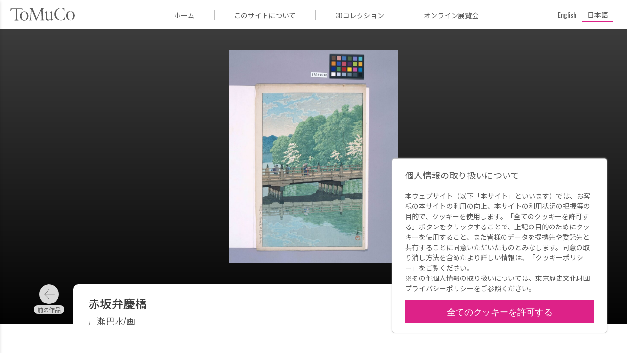

--- FILE ---
content_type: text/html; charset=UTF-8
request_url: https://museumcollection.tokyo/works/6296992/
body_size: 9704
content:
<!DOCTYPE html>
<html lang="ja" class="no-js" lang="ja">

<head>
  <meta charset="UTF-8">
  <meta name="viewport" content="width=device-width">
  <title>赤坂弁慶橋 | ToMuCo - Tokyo Museum Collection</title>
  <meta name="description" content="東京都立博物館・美術館収蔵品検索">

  <meta property="og:title" content="赤坂弁慶橋 | ToMuCo - Tokyo Museum Collection"/>
  <meta property="og:type" content="article"/>
  <meta property="og:url" content="https://museumcollection.tokyo/works/6296992/"/>
  <meta property="og:image" content="https://museumcollection.tokyo/wp-content/uploads/2025/07/670190-L.jpg"/>
  <meta property="og:description" content=""/>
  <meta property="fb:app_id" content=""/>
  <meta name="twitter:card" content="summary_large_image"/>

  <link rel="apple-touch-icon" sizes="180x180" href="/apple-touch-icon.png">
  <link rel="icon" type="image/png" sizes="32x32" href="/favicon-32x32.png">
  <link rel="icon" type="image/png" sizes="16x16" href="/favicon-16x16.png">
  <link rel="manifest" href="/site.webmanifest">
  <link rel="mask-icon" href="/safari-pinned-tab.svg" color="#dd2cc8">
  <meta name="msapplication-TileColor" content="#dd2cc8">
  <meta name="theme-color" content="#ff0000">
	<meta name='robots' content='max-image-preview:large' />
	<style>img:is([sizes="auto" i], [sizes^="auto," i]) { contain-intrinsic-size: 3000px 1500px }</style>
	<script type="text/javascript">
/* <![CDATA[ */
window._wpemojiSettings = {"baseUrl":"https:\/\/s.w.org\/images\/core\/emoji\/15.0.3\/72x72\/","ext":".png","svgUrl":"https:\/\/s.w.org\/images\/core\/emoji\/15.0.3\/svg\/","svgExt":".svg","source":{"concatemoji":"https:\/\/museumcollection.tokyo\/wp-includes\/js\/wp-emoji-release.min.js?ver=6.7.4"}};
/*! This file is auto-generated */
!function(i,n){var o,s,e;function c(e){try{var t={supportTests:e,timestamp:(new Date).valueOf()};sessionStorage.setItem(o,JSON.stringify(t))}catch(e){}}function p(e,t,n){e.clearRect(0,0,e.canvas.width,e.canvas.height),e.fillText(t,0,0);var t=new Uint32Array(e.getImageData(0,0,e.canvas.width,e.canvas.height).data),r=(e.clearRect(0,0,e.canvas.width,e.canvas.height),e.fillText(n,0,0),new Uint32Array(e.getImageData(0,0,e.canvas.width,e.canvas.height).data));return t.every(function(e,t){return e===r[t]})}function u(e,t,n){switch(t){case"flag":return n(e,"\ud83c\udff3\ufe0f\u200d\u26a7\ufe0f","\ud83c\udff3\ufe0f\u200b\u26a7\ufe0f")?!1:!n(e,"\ud83c\uddfa\ud83c\uddf3","\ud83c\uddfa\u200b\ud83c\uddf3")&&!n(e,"\ud83c\udff4\udb40\udc67\udb40\udc62\udb40\udc65\udb40\udc6e\udb40\udc67\udb40\udc7f","\ud83c\udff4\u200b\udb40\udc67\u200b\udb40\udc62\u200b\udb40\udc65\u200b\udb40\udc6e\u200b\udb40\udc67\u200b\udb40\udc7f");case"emoji":return!n(e,"\ud83d\udc26\u200d\u2b1b","\ud83d\udc26\u200b\u2b1b")}return!1}function f(e,t,n){var r="undefined"!=typeof WorkerGlobalScope&&self instanceof WorkerGlobalScope?new OffscreenCanvas(300,150):i.createElement("canvas"),a=r.getContext("2d",{willReadFrequently:!0}),o=(a.textBaseline="top",a.font="600 32px Arial",{});return e.forEach(function(e){o[e]=t(a,e,n)}),o}function t(e){var t=i.createElement("script");t.src=e,t.defer=!0,i.head.appendChild(t)}"undefined"!=typeof Promise&&(o="wpEmojiSettingsSupports",s=["flag","emoji"],n.supports={everything:!0,everythingExceptFlag:!0},e=new Promise(function(e){i.addEventListener("DOMContentLoaded",e,{once:!0})}),new Promise(function(t){var n=function(){try{var e=JSON.parse(sessionStorage.getItem(o));if("object"==typeof e&&"number"==typeof e.timestamp&&(new Date).valueOf()<e.timestamp+604800&&"object"==typeof e.supportTests)return e.supportTests}catch(e){}return null}();if(!n){if("undefined"!=typeof Worker&&"undefined"!=typeof OffscreenCanvas&&"undefined"!=typeof URL&&URL.createObjectURL&&"undefined"!=typeof Blob)try{var e="postMessage("+f.toString()+"("+[JSON.stringify(s),u.toString(),p.toString()].join(",")+"));",r=new Blob([e],{type:"text/javascript"}),a=new Worker(URL.createObjectURL(r),{name:"wpTestEmojiSupports"});return void(a.onmessage=function(e){c(n=e.data),a.terminate(),t(n)})}catch(e){}c(n=f(s,u,p))}t(n)}).then(function(e){for(var t in e)n.supports[t]=e[t],n.supports.everything=n.supports.everything&&n.supports[t],"flag"!==t&&(n.supports.everythingExceptFlag=n.supports.everythingExceptFlag&&n.supports[t]);n.supports.everythingExceptFlag=n.supports.everythingExceptFlag&&!n.supports.flag,n.DOMReady=!1,n.readyCallback=function(){n.DOMReady=!0}}).then(function(){return e}).then(function(){var e;n.supports.everything||(n.readyCallback(),(e=n.source||{}).concatemoji?t(e.concatemoji):e.wpemoji&&e.twemoji&&(t(e.twemoji),t(e.wpemoji)))}))}((window,document),window._wpemojiSettings);
/* ]]> */
</script>
<style id='wp-emoji-styles-inline-css' type='text/css'>

	img.wp-smiley, img.emoji {
		display: inline !important;
		border: none !important;
		box-shadow: none !important;
		height: 1em !important;
		width: 1em !important;
		margin: 0 0.07em !important;
		vertical-align: -0.1em !important;
		background: none !important;
		padding: 0 !important;
	}
</style>
<link rel='stylesheet' id='wp-block-library-css' href='https://museumcollection.tokyo/wp-includes/css/dist/block-library/style.min.css?ver=6.7.4' type='text/css' media='all' />
<style id='classic-theme-styles-inline-css' type='text/css'>
/*! This file is auto-generated */
.wp-block-button__link{color:#fff;background-color:#32373c;border-radius:9999px;box-shadow:none;text-decoration:none;padding:calc(.667em + 2px) calc(1.333em + 2px);font-size:1.125em}.wp-block-file__button{background:#32373c;color:#fff;text-decoration:none}
</style>
<style id='global-styles-inline-css' type='text/css'>
:root{--wp--preset--aspect-ratio--square: 1;--wp--preset--aspect-ratio--4-3: 4/3;--wp--preset--aspect-ratio--3-4: 3/4;--wp--preset--aspect-ratio--3-2: 3/2;--wp--preset--aspect-ratio--2-3: 2/3;--wp--preset--aspect-ratio--16-9: 16/9;--wp--preset--aspect-ratio--9-16: 9/16;--wp--preset--color--black: #000000;--wp--preset--color--cyan-bluish-gray: #abb8c3;--wp--preset--color--white: #ffffff;--wp--preset--color--pale-pink: #f78da7;--wp--preset--color--vivid-red: #cf2e2e;--wp--preset--color--luminous-vivid-orange: #ff6900;--wp--preset--color--luminous-vivid-amber: #fcb900;--wp--preset--color--light-green-cyan: #7bdcb5;--wp--preset--color--vivid-green-cyan: #00d084;--wp--preset--color--pale-cyan-blue: #8ed1fc;--wp--preset--color--vivid-cyan-blue: #0693e3;--wp--preset--color--vivid-purple: #9b51e0;--wp--preset--gradient--vivid-cyan-blue-to-vivid-purple: linear-gradient(135deg,rgba(6,147,227,1) 0%,rgb(155,81,224) 100%);--wp--preset--gradient--light-green-cyan-to-vivid-green-cyan: linear-gradient(135deg,rgb(122,220,180) 0%,rgb(0,208,130) 100%);--wp--preset--gradient--luminous-vivid-amber-to-luminous-vivid-orange: linear-gradient(135deg,rgba(252,185,0,1) 0%,rgba(255,105,0,1) 100%);--wp--preset--gradient--luminous-vivid-orange-to-vivid-red: linear-gradient(135deg,rgba(255,105,0,1) 0%,rgb(207,46,46) 100%);--wp--preset--gradient--very-light-gray-to-cyan-bluish-gray: linear-gradient(135deg,rgb(238,238,238) 0%,rgb(169,184,195) 100%);--wp--preset--gradient--cool-to-warm-spectrum: linear-gradient(135deg,rgb(74,234,220) 0%,rgb(151,120,209) 20%,rgb(207,42,186) 40%,rgb(238,44,130) 60%,rgb(251,105,98) 80%,rgb(254,248,76) 100%);--wp--preset--gradient--blush-light-purple: linear-gradient(135deg,rgb(255,206,236) 0%,rgb(152,150,240) 100%);--wp--preset--gradient--blush-bordeaux: linear-gradient(135deg,rgb(254,205,165) 0%,rgb(254,45,45) 50%,rgb(107,0,62) 100%);--wp--preset--gradient--luminous-dusk: linear-gradient(135deg,rgb(255,203,112) 0%,rgb(199,81,192) 50%,rgb(65,88,208) 100%);--wp--preset--gradient--pale-ocean: linear-gradient(135deg,rgb(255,245,203) 0%,rgb(182,227,212) 50%,rgb(51,167,181) 100%);--wp--preset--gradient--electric-grass: linear-gradient(135deg,rgb(202,248,128) 0%,rgb(113,206,126) 100%);--wp--preset--gradient--midnight: linear-gradient(135deg,rgb(2,3,129) 0%,rgb(40,116,252) 100%);--wp--preset--font-size--small: 13px;--wp--preset--font-size--medium: 20px;--wp--preset--font-size--large: 36px;--wp--preset--font-size--x-large: 42px;--wp--preset--spacing--20: 0.44rem;--wp--preset--spacing--30: 0.67rem;--wp--preset--spacing--40: 1rem;--wp--preset--spacing--50: 1.5rem;--wp--preset--spacing--60: 2.25rem;--wp--preset--spacing--70: 3.38rem;--wp--preset--spacing--80: 5.06rem;--wp--preset--shadow--natural: 6px 6px 9px rgba(0, 0, 0, 0.2);--wp--preset--shadow--deep: 12px 12px 50px rgba(0, 0, 0, 0.4);--wp--preset--shadow--sharp: 6px 6px 0px rgba(0, 0, 0, 0.2);--wp--preset--shadow--outlined: 6px 6px 0px -3px rgba(255, 255, 255, 1), 6px 6px rgba(0, 0, 0, 1);--wp--preset--shadow--crisp: 6px 6px 0px rgba(0, 0, 0, 1);}:where(.is-layout-flex){gap: 0.5em;}:where(.is-layout-grid){gap: 0.5em;}body .is-layout-flex{display: flex;}.is-layout-flex{flex-wrap: wrap;align-items: center;}.is-layout-flex > :is(*, div){margin: 0;}body .is-layout-grid{display: grid;}.is-layout-grid > :is(*, div){margin: 0;}:where(.wp-block-columns.is-layout-flex){gap: 2em;}:where(.wp-block-columns.is-layout-grid){gap: 2em;}:where(.wp-block-post-template.is-layout-flex){gap: 1.25em;}:where(.wp-block-post-template.is-layout-grid){gap: 1.25em;}.has-black-color{color: var(--wp--preset--color--black) !important;}.has-cyan-bluish-gray-color{color: var(--wp--preset--color--cyan-bluish-gray) !important;}.has-white-color{color: var(--wp--preset--color--white) !important;}.has-pale-pink-color{color: var(--wp--preset--color--pale-pink) !important;}.has-vivid-red-color{color: var(--wp--preset--color--vivid-red) !important;}.has-luminous-vivid-orange-color{color: var(--wp--preset--color--luminous-vivid-orange) !important;}.has-luminous-vivid-amber-color{color: var(--wp--preset--color--luminous-vivid-amber) !important;}.has-light-green-cyan-color{color: var(--wp--preset--color--light-green-cyan) !important;}.has-vivid-green-cyan-color{color: var(--wp--preset--color--vivid-green-cyan) !important;}.has-pale-cyan-blue-color{color: var(--wp--preset--color--pale-cyan-blue) !important;}.has-vivid-cyan-blue-color{color: var(--wp--preset--color--vivid-cyan-blue) !important;}.has-vivid-purple-color{color: var(--wp--preset--color--vivid-purple) !important;}.has-black-background-color{background-color: var(--wp--preset--color--black) !important;}.has-cyan-bluish-gray-background-color{background-color: var(--wp--preset--color--cyan-bluish-gray) !important;}.has-white-background-color{background-color: var(--wp--preset--color--white) !important;}.has-pale-pink-background-color{background-color: var(--wp--preset--color--pale-pink) !important;}.has-vivid-red-background-color{background-color: var(--wp--preset--color--vivid-red) !important;}.has-luminous-vivid-orange-background-color{background-color: var(--wp--preset--color--luminous-vivid-orange) !important;}.has-luminous-vivid-amber-background-color{background-color: var(--wp--preset--color--luminous-vivid-amber) !important;}.has-light-green-cyan-background-color{background-color: var(--wp--preset--color--light-green-cyan) !important;}.has-vivid-green-cyan-background-color{background-color: var(--wp--preset--color--vivid-green-cyan) !important;}.has-pale-cyan-blue-background-color{background-color: var(--wp--preset--color--pale-cyan-blue) !important;}.has-vivid-cyan-blue-background-color{background-color: var(--wp--preset--color--vivid-cyan-blue) !important;}.has-vivid-purple-background-color{background-color: var(--wp--preset--color--vivid-purple) !important;}.has-black-border-color{border-color: var(--wp--preset--color--black) !important;}.has-cyan-bluish-gray-border-color{border-color: var(--wp--preset--color--cyan-bluish-gray) !important;}.has-white-border-color{border-color: var(--wp--preset--color--white) !important;}.has-pale-pink-border-color{border-color: var(--wp--preset--color--pale-pink) !important;}.has-vivid-red-border-color{border-color: var(--wp--preset--color--vivid-red) !important;}.has-luminous-vivid-orange-border-color{border-color: var(--wp--preset--color--luminous-vivid-orange) !important;}.has-luminous-vivid-amber-border-color{border-color: var(--wp--preset--color--luminous-vivid-amber) !important;}.has-light-green-cyan-border-color{border-color: var(--wp--preset--color--light-green-cyan) !important;}.has-vivid-green-cyan-border-color{border-color: var(--wp--preset--color--vivid-green-cyan) !important;}.has-pale-cyan-blue-border-color{border-color: var(--wp--preset--color--pale-cyan-blue) !important;}.has-vivid-cyan-blue-border-color{border-color: var(--wp--preset--color--vivid-cyan-blue) !important;}.has-vivid-purple-border-color{border-color: var(--wp--preset--color--vivid-purple) !important;}.has-vivid-cyan-blue-to-vivid-purple-gradient-background{background: var(--wp--preset--gradient--vivid-cyan-blue-to-vivid-purple) !important;}.has-light-green-cyan-to-vivid-green-cyan-gradient-background{background: var(--wp--preset--gradient--light-green-cyan-to-vivid-green-cyan) !important;}.has-luminous-vivid-amber-to-luminous-vivid-orange-gradient-background{background: var(--wp--preset--gradient--luminous-vivid-amber-to-luminous-vivid-orange) !important;}.has-luminous-vivid-orange-to-vivid-red-gradient-background{background: var(--wp--preset--gradient--luminous-vivid-orange-to-vivid-red) !important;}.has-very-light-gray-to-cyan-bluish-gray-gradient-background{background: var(--wp--preset--gradient--very-light-gray-to-cyan-bluish-gray) !important;}.has-cool-to-warm-spectrum-gradient-background{background: var(--wp--preset--gradient--cool-to-warm-spectrum) !important;}.has-blush-light-purple-gradient-background{background: var(--wp--preset--gradient--blush-light-purple) !important;}.has-blush-bordeaux-gradient-background{background: var(--wp--preset--gradient--blush-bordeaux) !important;}.has-luminous-dusk-gradient-background{background: var(--wp--preset--gradient--luminous-dusk) !important;}.has-pale-ocean-gradient-background{background: var(--wp--preset--gradient--pale-ocean) !important;}.has-electric-grass-gradient-background{background: var(--wp--preset--gradient--electric-grass) !important;}.has-midnight-gradient-background{background: var(--wp--preset--gradient--midnight) !important;}.has-small-font-size{font-size: var(--wp--preset--font-size--small) !important;}.has-medium-font-size{font-size: var(--wp--preset--font-size--medium) !important;}.has-large-font-size{font-size: var(--wp--preset--font-size--large) !important;}.has-x-large-font-size{font-size: var(--wp--preset--font-size--x-large) !important;}
:where(.wp-block-post-template.is-layout-flex){gap: 1.25em;}:where(.wp-block-post-template.is-layout-grid){gap: 1.25em;}
:where(.wp-block-columns.is-layout-flex){gap: 2em;}:where(.wp-block-columns.is-layout-grid){gap: 2em;}
:root :where(.wp-block-pullquote){font-size: 1.5em;line-height: 1.6;}
</style>
<link rel='stylesheet' id='wpml-legacy-horizontal-list-0-css' href='https://museumcollection.tokyo/wp-content/plugins/sitepress-multilingual-cms/templates/language-switchers/legacy-list-horizontal/style.min.css?ver=1' type='text/css' media='all' />
<link rel='stylesheet' id='single_work-css' href='https://museumcollection.tokyo/wp-content/themes/tokyo_museum_collection/css/single-work.css?ver=6.7.4' type='text/css' media='all' />
<script type="text/javascript" src="https://ajax.googleapis.com/ajax/libs/jquery/3.2.1/jquery.min.js?ver=6.7.4" id="jquery-js"></script>
<script type="text/javascript" src="https://museumcollection.tokyo/wp-content/themes/tokyo_museum_collection/js/script.js" id="script-js"></script>
<link rel="https://api.w.org/" href="https://museumcollection.tokyo/wp-json/" /><link rel="EditURI" type="application/rsd+xml" title="RSD" href="https://museumcollection.tokyo/xmlrpc.php?rsd" />
<meta name="generator" content="WordPress 6.7.4" />
<link rel="canonical" href="https://museumcollection.tokyo/works/6296992/" />
<link rel='shortlink' href='https://museumcollection.tokyo/?p=6296992' />
<link rel="alternate" title="oEmbed (JSON)" type="application/json+oembed" href="https://museumcollection.tokyo/wp-json/oembed/1.0/embed?url=https%3A%2F%2Fmuseumcollection.tokyo%2Fworks%2F6296992%2F" />
<link rel="alternate" title="oEmbed (XML)" type="text/xml+oembed" href="https://museumcollection.tokyo/wp-json/oembed/1.0/embed?url=https%3A%2F%2Fmuseumcollection.tokyo%2Fworks%2F6296992%2F&#038;format=xml" />
<meta name="generator" content="WPML ver:4.8.6 stt:1,28;" />
    <script>
        window.dataLayer = window.dataLayer || [];
        function gtag(){dataLayer.push(arguments);}

        if (window.localStorage.getItem('optIn') === '1') {
            gtag('consent', 'update', {
                ad_storage: 'granted',
                analytics_storage: 'granted',
            })
        } else {
            gtag('consent', 'default', {
                ad_storage: 'denied',
                analytics_storage: 'denied',
            })

            const cookies = document.cookie.split("; ");
            for (let c = 0; c < cookies.length; c++) {
                const d = window.location.hostname.split(".");
                while (d.length > 0) {
                    const cookieBase = encodeURIComponent(cookies[c].split(";")[0].split("=")[0]) + '=; expires=Thu, 01-Jan-1970 00:00:01 GMT; domain=' + d.join('.') + ' ;path=';
                    const p = location.pathname.split('/');
                    document.cookie = cookieBase + '/';
                    while (p.length > 0) {
                        document.cookie = cookieBase + p.join('/');
                        p.pop();
                    }
                    d.shift();
                }
            }
        }

        dataLayer.push({
            'event': 'default_consent'
        });
    </script>
  <!-- Google Tag Manager -->
  <script>(function (w, d, s, l, i) {
      w[l] = w[l] || []
      w[l].push({
        'gtm.start':
          new Date().getTime(), event: 'gtm.js',
      })
      var f = d.getElementsByTagName(s)[0],
        j = d.createElement(s), dl = l != 'dataLayer' ? '&l=' + l : ''
      j.async = true
      j.src =
        'https://www.googletagmanager.com/gtm.js?id=' + i + dl
      f.parentNode.insertBefore(j, f)
    })(window, document, 'script', 'dataLayer', 'GTM-TNRR89S')</script>
  <!-- End Google Tag Manager -->
    <script>
        function consentGranted() {
            window.localStorage.setItem('optIn', '1')
            document.getElementById('cookieContainer').style.display = 'none'
            gtag('consent', 'update', {
                ad_storage: 'granted',
                analytics_storage: 'granted',
            })
        }
    </script>
</head>
<body id="top" class="works-template-default single single-works postid-6296992">
<!-- Google Tag Manager (noscript) -->
<noscript>
  <iframe src="https://www.googletagmanager.com/ns.html?id=GTM-TNRR89S"
          height="0" width="0" style="display:none;visibility:hidden" title="googleタグマネージャー"></iframe>
</noscript>
<!-- End Google Tag Manager (noscript) -->

<header class="header">
  <div class="header__title_area">
    <button id="closeNavigation" class="navigation_close"></button>
    <div class="navigation_logo">
        <img
            src="https://museumcollection.tokyo/wp-content/themes/tokyo_museum_collection/images/logo_ja.svg"
            alt="Tokyo Museum Collection (ToMuCo)ー東京都立博物館・美術館収蔵品検索"
        />
    </div>
    <nav class="header__navigation">
      <ul>
          <li>
    <a href="https://museumcollection.tokyo" title="ToMuCo - Tokyo Museum CollectionのTOPページに移動します"
       class="ja"
        >
        ホーム    </a>
  </li>
  <li>
    <a href="https://museumcollection.tokyo/about"
       title="このサイトについてページに移動します"
       class="ja"
        >
        このサイトについて    </a>
  </li>
  <li>
    <a href="https://museumcollection.tokyo/museums/3d-collections/"
       title="3Dコレクションページに移動します"
       class="ja"
        >
        3Dコレクション    </a>
  </li>
  <li>
    <a href="https://museumcollection.tokyo/online-exhibition"
       title="オンライン展覧会ページに移動します"
       class="ja"
        >
        オンライン展覧会    </a>
  </li>
          </ul>
    </nav>
  </div>
  <div class="header__inner">
    <button id="headerMenuButton" class="header__menu_button"></button>
		<a href="https://museumcollection.tokyo" class="header__logo" title="ToMuCo - Tokyo Museum CollectionのTOPページに移動します">            <img
            src="https://museumcollection.tokyo/wp-content/themes/tokyo_museum_collection/images/logo_min.svg"
            alt="Tokyo Museum Collection (ToMuCo)ー東京都立博物館・美術館収蔵品検索"
                />
        </a>    <div class="menu_area">
      <ul>
          <li>
    <a href="https://museumcollection.tokyo" title="ToMuCo - Tokyo Museum CollectionのTOPページに移動します"
       class="ja"
        >
        ホーム    </a>
  </li>
  <li>
    <a href="https://museumcollection.tokyo/about"
       title="このサイトについてページに移動します"
       class="ja"
        >
        このサイトについて    </a>
  </li>
  <li>
    <a href="https://museumcollection.tokyo/museums/3d-collections/"
       title="3Dコレクションページに移動します"
       class="ja"
        >
        3Dコレクション    </a>
  </li>
  <li>
    <a href="https://museumcollection.tokyo/online-exhibition"
       title="オンライン展覧会ページに移動します"
       class="ja"
        >
        オンライン展覧会    </a>
  </li>
          </ul>
    </div>
    <div class="language_area">
			      <div class="wpml-ls-statics-shortcode_actions wpml-ls wpml-ls-legacy-list-horizontal">
        <ul>
          <li
            class="wpml-ls-slot-shortcode_actions wpml-ls-item wpml-ls-item-en wpml-ls-first-item wpml-ls-item-legacy-list-horizontal  ">
            <a href="https://museumcollection.tokyo/en/works/6296992/" class="wpml-ls-link"><span class="wpml-ls-native" lang="en">English</span></a>
          </li>
          <li
            class="wpml-ls-slot-shortcode_actions wpml-ls-item wpml-ls-item-ja wpml-ls-last-item wpml-ls-item-legacy-list-horizontal wpml-ls-current-language ">
            <a href="https://museumcollection.tokyo/works/6296992/" class="wpml-ls-link">
              <span class="wpml-ls-native">日本語</span>
            </a>
          </li>
        </ul>
      </div>
    </div>
  </div>
</header>


  <div class="single-works__header" id="goBackHeader">
    <div class="single-works__header__inner">
      <a href="#" class="return_button"
         title="検索結果一覧ページに移動します" id="goBack">
        <svg viewBox="0 0 24 24" class="icon">
          <path fill="currentColor" d="M15.41,16.58L10.83,12L15.41,7.41L14,6L8,12L14,18L15.41,16.58Z"/>
        </svg>
        検索結果      </a>
    </div>
  </div>
  <main class="main">
          <figure class="thumbnail">
        <div class="thumbnail__inner">
          <img width="791" height="1000" src="https://museumcollection.tokyo/wp-content/uploads/2025/07/670190-L.jpg" class="thumbnail__image wp-post-image" alt="赤坂弁慶橋" decoding="async" fetchpriority="high" srcset="https://museumcollection.tokyo/wp-content/uploads/2025/07/670190-L.jpg 791w, https://museumcollection.tokyo/wp-content/uploads/2025/07/670190-L-237x300.jpg 237w, https://museumcollection.tokyo/wp-content/uploads/2025/07/670190-L-768x971.jpg 768w, https://museumcollection.tokyo/wp-content/uploads/2025/07/670190-L-427x540.jpg 427w" sizes="(max-width: 791px) 100vw, 791px" />        </div>
      </figure>
    
    <div class="single-works__over_area">
              <div class="prev_link ja"><a href="https://museumcollection.tokyo/works/6296991/" rel="prev"></a></div>      
      <div class="single-works__title">
                                            <h1 class="title">
            <span>赤坂弁慶橋</span>
                      </h1>
                      <p class="artist">
                              <span>川瀬巴水/画</span>
                                        </p>
          
              </div>

              <div class="next_link ja"><a href="https://museumcollection.tokyo/works/6296993/" rel="next"></a></div>          </div>

              
    <div class="single-works__data">
      <div class="single-works__data__inner">
        <div class="flex">
          <div class="text_data">
            <dl class="data_list">

              <!-- 各館のカスタムフィールドはlib/templates.php -->
                              
                                            
                                            
                                            
                                            
                                                                    <div class="data_list__item">
                      <dt>所蔵館</dt>
                      <dd>江戸東京博物館</dd>
                    </div>
                                      <div class="data_list__item">
                      <dt>資料名</dt>
                      <dd>赤坂弁慶橋</dd>
                    </div>
                                      <div class="data_list__item">
                      <dt>資料番号</dt>
                      <dd>94347393</dd>
                    </div>
                                      <div class="data_list__item">
                      <dt>小分類</dt>
                      <dd>版画</dd>
                    </div>
                                      <div class="data_list__item">
                      <dt>種別</dt>
                      <dd>近代木版</dd>
                    </div>
                                      <div class="data_list__item">
                      <dt>作者（文書は差出人）</dt>
                      <dd>川瀬巴水/画</dd>
                    </div>
                                      <div class="data_list__item">
                      <dt>年代</dt>
                      <dd>昭和前期　昭和6年　1931　20世紀　</dd>
                    </div>
                                      <div class="data_list__item">
                      <dt>員数</dt>
                      <dd>1枚</dd>
                    </div>
                                      <div class="data_list__item">
                      <dt>法量</dt>
                      <dd>39cm x 26cm</dd>
                    </div>
                                                        <div class="data_list__item">
                      <dt>江戸博デジタルアーカイブズ</dt>
                      <dd><a href="https://www.edohakuarchives.jp/detail-19534.html" target="_blank">https://www.edohakuarchives.jp/detail-19534.html</a></dd>
                    </div>
                                                            </dl>
          </div>
          <div class="buttons">
            <button data-permalink="https://museumcollection.tokyo/works/6296992/" class="button permalink ja"
                    id="copyButton">
              パーマリンク            </button>
            <a href="https://museumcollection.tokyo/works/6296992/?output=json" target="_blank"
               class="button metadata ja"
               title="メタデータ出力">
              メタデータ出力            </a>
          </div>
        </div>
              </div>
    </div>
          <div class="single-works__data">
        <div class="single-works__data__inner">
          <h2 class="artist__title">作者について</h2>
          <section class="artist_section">
            <h3 class="artist_section__title_name">川瀬巴水              / KAWASE Hasui</h3>
            <p class="artist_reference">
              from Art Platform Japan:
              <a href="https://artplatform.go.jp/resources/collections/artists/A2447"
                 rel="noreferrer noopener" target="_blank"
                 title="Art Platform Japan 川瀬巴水のページに移動します">
                https://artplatform.go.jp/resources/collections/artists/A2447              </a>
            </p>
            <div class="artist_data">
              <dl class="data_list">
                                  <div class="data_list__item">
                    <dt>生年月日</dt>
                    <dd>1883</dd>
                  </div>
                                                  <div class="data_list__item">
                    <dt>生地</dt>
                    <dd>
                      東京府芝区（現・港区）                    </dd>
                  </div>
                                                  <div class="data_list__item">
                    <dt>没年月日</dt>
                    <dd>1957-11-07</dd>
                  </div>
                                                                  <div class="data_list__item">
                    <dt>活動領域</dt>
                    <dd>
                      版画                    </dd>
                  </div>
                                                  <div class="data_list__item">
                    <dt>性別</dt>
                    <dd>
                      男性                    </dd>
                  </div>
                                                  <div class="data_list__item">
                    <dt>更新日</dt>
                    <dd>2024-11-27</dd>
                  </div>
                              </dl>
            </div>
          </section>
                      <section class="artist_section">
                          </section>
                              <section class="artist_section">
            <h3 class="artist_section__title">Identifiers</h3>
            <div class="artist_data">
              <dl class="data_list">
                <div class="data_list__item">
                  <dt>APJ ID</dt>
                  <dd>A2447</dd>
                </div>
                                  <div class="data_list__item">
                    <dt>VIAF ID</dt>
                    <dd>308271760</dd>
                  </div>
                                                  <div class="data_list__item">
                    <dt>NDL ID</dt>
                    <dd>00107376</dd>
                  </div>
                                                  <div class="data_list__item">
                    <dt>ULAN ID</dt>
                    <dd>500333884</dd>
                  </div>
                                                  <div class="data_list__item">
                    <dt>AOW ID</dt>
                    <dd>_00002776</dd>
                  </div>
                                                  <div class="data_list__item">
                    <dt>Benezit ID</dt>
                    <dd>B00084476</dd>
                  </div>
                                                  <div class="data_list__item">
                    <dt>Wikidata ID</dt>
                    <dd>Q344166</dd>
                  </div>
                              </dl>
            </div>
          </section>
        </div>
      </div>
        <section class="collections_list">
		                <h2 class="collections_list__heading--circle">
                    <p class=" ja">
                        江戸東京博物館のその他の収蔵品                        <span class="found_posts">(159766)</span>
                    </p>
                </h2>
                                <div class="common_width">
                <div class="collections_list__works">
                      <a href="https://museumcollection.tokyo/works/6817829/"
     title="出納日記の詳細ページに移動します"
     class="collections_list__item small">
    <figure class="image">
		          <img src="https://museumcollection.tokyo/wp-content/themes/tokyo_museum_collection/images/no_image.png"
               alt="Tokyo Museum Collection(ToMuCo)"/>
		    </figure>

    <div class="work_data">
      <p class="title">
		  出納日記      </p>

		              <p class="artist">高木はる</p>
			
		    </div>

	          <p class="facility_name">
			江戸東京博物館        </p>
	    </a>
	  <a href="https://museumcollection.tokyo/works/6854253/"
     title="東京国立博物館入場券の詳細ページに移動します"
     class="collections_list__item small">
    <figure class="image">
		          <img src="https://museumcollection.tokyo/wp-content/themes/tokyo_museum_collection/images/no_image.png"
               alt="Tokyo Museum Collection(ToMuCo)"/>
		    </figure>

    <div class="work_data">
      <p class="title">
		  東京国立博物館入場券      </p>

		
		    </div>

	          <p class="facility_name">
			江戸東京博物館        </p>
	    </a>
	  <a href="https://museumcollection.tokyo/works/6806827/"
     title="「東京千景」ペン画スケッチ 西武デパート 豊島区の詳細ページに移動します"
     class="collections_list__item small">
    <figure class="image">
		          <img src="https://museumcollection.tokyo/wp-content/themes/tokyo_museum_collection/images/no_image.png"
               alt="Tokyo Museum Collection(ToMuCo)"/>
		    </figure>

    <div class="work_data">
      <p class="title">
		  「東京千景」ペン画スケッチ 西武デパート 豊島区      </p>

		              <p class="artist">木村遼次/画</p>
			
		    </div>

	          <p class="facility_name">
			江戸東京博物館        </p>
	    </a>
	  <a href="https://museumcollection.tokyo/works/6818164/"
     title="出納日記の詳細ページに移動します"
     class="collections_list__item small">
    <figure class="image">
		          <img src="https://museumcollection.tokyo/wp-content/themes/tokyo_museum_collection/images/no_image.png"
               alt="Tokyo Museum Collection(ToMuCo)"/>
		    </figure>

    <div class="work_data">
      <p class="title">
		  出納日記      </p>

		
		    </div>

	          <p class="facility_name">
			江戸東京博物館        </p>
	    </a>
	  <a href="https://museumcollection.tokyo/works/6854869/"
     title="六十六部奉納受領書 冨士山東口浅間の詳細ページに移動します"
     class="collections_list__item small">
    <figure class="image">
		          <img src="https://museumcollection.tokyo/wp-content/themes/tokyo_museum_collection/images/no_image.png"
               alt="Tokyo Museum Collection(ToMuCo)"/>
		    </figure>

    <div class="work_data">
      <p class="title">
		  六十六部奉納受領書 冨士山東口浅間      </p>

		
		    </div>

	          <p class="facility_name">
			江戸東京博物館        </p>
	    </a>
	  <a href="https://museumcollection.tokyo/works/6518780/"
     title="南京ガンナの詳細ページに移動します"
     class="collections_list__item small">
    <figure class="image">
		          <img src="https://museumcollection.tokyo/wp-content/themes/tokyo_museum_collection/images/no_image.png"
               alt="Tokyo Museum Collection(ToMuCo)"/>
		    </figure>

    <div class="work_data">
      <p class="title">
		  南京ガンナ      </p>

		
		    </div>

	          <p class="facility_name">
			江戸東京博物館        </p>
	    </a>
	  <a href="https://museumcollection.tokyo/works/6605244/"
     title="スケッチ 双面シリーズ[かっぱ8組 案1]の詳細ページに移動します"
     class="collections_list__item small">
    <figure class="image">
		          <img src="https://museumcollection.tokyo/wp-content/themes/tokyo_museum_collection/images/no_image.png"
               alt="Tokyo Museum Collection(ToMuCo)"/>
		    </figure>

    <div class="work_data">
      <p class="title">
		  スケッチ 双面シリーズ[かっぱ8組 案1]      </p>

		              <p class="artist">清水崑</p>
			
		    </div>

	          <p class="facility_name">
			江戸東京博物館        </p>
	    </a>
	  <a href="https://museumcollection.tokyo/works/6868916/"
     title="證(失権株式整理手数料領収書)の詳細ページに移動します"
     class="collections_list__item small">
    <figure class="image">
		          <img src="https://museumcollection.tokyo/wp-content/themes/tokyo_museum_collection/images/no_image.png"
               alt="Tokyo Museum Collection(ToMuCo)"/>
		    </figure>

    <div class="work_data">
      <p class="title">
		  證(失権株式整理手数料領収書)      </p>

		              <p class="artist">辯護士 木原金助/作成</p>
			
		    </div>

	          <p class="facility_name">
			江戸東京博物館        </p>
	    </a>
	  <a href="https://museumcollection.tokyo/works/6853172/"
     title="リップスティックの詳細ページに移動します"
     class="collections_list__item small">
    <figure class="image">
		          <img src="https://museumcollection.tokyo/wp-content/themes/tokyo_museum_collection/images/no_image.png"
               alt="Tokyo Museum Collection(ToMuCo)"/>
		    </figure>

    <div class="work_data">
      <p class="title">
		  リップスティック      </p>

		
		    </div>

	          <p class="facility_name">
			江戸東京博物館        </p>
	    </a>
	  <a href="https://museumcollection.tokyo/works/6836021/"
     title="内日記（京都壬生の殿様に仕える人物の参詣・見舞・出仕・出迎など内向きの日記）の詳細ページに移動します"
     class="collections_list__item horizontal">
    <figure class="image">
		          <img src="https://museumcollection.tokyo/wp-content/uploads/2025/07/698618-L.jpg" alt="作品画像：内日記（京都壬生の殿様に仕える人物の参詣・見舞・出仕・出迎など内向きの日記）"
               class="horizontal">
		    </figure>

    <div class="work_data">
      <p class="title">
		  内日記（京都壬生の殿様に仕える人物の参詣・見舞・出仕・出迎など内向きの日記）      </p>

		
		    </div>

	          <p class="facility_name">
			江戸東京博物館        </p>
	    </a>
	  <a href="https://museumcollection.tokyo/works/6653661/"
     title="[初詣]の詳細ページに移動します"
     class="collections_list__item small">
    <figure class="image">
		          <img src="https://museumcollection.tokyo/wp-content/themes/tokyo_museum_collection/images/no_image.png"
               alt="Tokyo Museum Collection(ToMuCo)"/>
		    </figure>

    <div class="work_data">
      <p class="title">
		  [初詣]      </p>

		              <p class="artist">永江維章/編輯</p>
			
		    </div>

	          <p class="facility_name">
			江戸東京博物館        </p>
	    </a>
	  <a href="https://museumcollection.tokyo/works/6851765/"
     title="新宿第一劇場　昭和10年12月公演筋書　新国劇の詳細ページに移動します"
     class="collections_list__item small">
    <figure class="image">
		          <img src="https://museumcollection.tokyo/wp-content/themes/tokyo_museum_collection/images/no_image.png"
               alt="Tokyo Museum Collection(ToMuCo)"/>
		    </figure>

    <div class="work_data">
      <p class="title">
		  新宿第一劇場　昭和10年12月公演筋書　新国劇      </p>

		              <p class="artist">藤田篤/編</p>
			
		    </div>

	          <p class="facility_name">
			江戸東京博物館        </p>
	    </a>
	  <a href="https://museumcollection.tokyo/works/6276463/"
     title="襖用引手（七宝）の詳細ページに移動します"
     class="collections_list__item horizontal">
    <figure class="image">
		          <img src="https://museumcollection.tokyo/wp-content/uploads/2025/07/644061-L.jpg" alt="作品画像：襖用引手（七宝）"
               class="horizontal">
		    </figure>

    <div class="work_data">
      <p class="title">
		  襖用引手（七宝）      </p>

		
		    </div>

	          <p class="facility_name">
			江戸東京博物館        </p>
	    </a>
	  <a href="https://museumcollection.tokyo/works/6532055/"
     title="郷土教育資料写真集成「輝く神奈川県」155 津久井渓谷の詳細ページに移動します"
     class="collections_list__item small">
    <figure class="image">
		          <img src="https://museumcollection.tokyo/wp-content/themes/tokyo_museum_collection/images/no_image.png"
               alt="Tokyo Museum Collection(ToMuCo)"/>
		    </figure>

    <div class="work_data">
      <p class="title">
		  郷土教育資料写真集成「輝く神奈川県」155 津久井渓谷      </p>

		              <p class="artist">永江維章/編輯撮影</p>
			
		    </div>

	          <p class="facility_name">
			江戸東京博物館        </p>
	    </a>
	  <a href="https://museumcollection.tokyo/works/6529748/"
     title="帯の詳細ページに移動します"
     class="collections_list__item small">
    <figure class="image">
		          <img src="https://museumcollection.tokyo/wp-content/themes/tokyo_museum_collection/images/no_image.png"
               alt="Tokyo Museum Collection(ToMuCo)"/>
		    </figure>

    <div class="work_data">
      <p class="title">
		  帯      </p>

		
		    </div>

	          <p class="facility_name">
			江戸東京博物館        </p>
	    </a>
	  <a href="https://museumcollection.tokyo/works/6242655/"
     title="〔写真に彩色をする女性たち〕の詳細ページに移動します"
     class="collections_list__item small">
    <figure class="image">
		          <img src="https://museumcollection.tokyo/wp-content/uploads/2025/07/654295-L.jpg" alt="作品画像：〔写真に彩色をする女性たち〕"
               class="small">
		    </figure>

    <div class="work_data">
      <p class="title">
		  〔写真に彩色をする女性たち〕      </p>

		
		    </div>

	          <p class="facility_name">
			江戸東京博物館        </p>
	    </a>
	                </div>
                                    <a href="/?s=&museums%5B0%5D=edo-tokyo-museum"
                class="more_button">MORE</a>
                                            </div>
        </section>
      </main>
  <script>
      jQuery(function ($) {
          const baseUrl = 'https://' + document.domain
          if (document.referrer && document.referrer.indexOf(baseUrl) === 0 && document.referrer.indexOf(baseUrl + '/work') === -1) {
              window.sessionStorage.setItem('referrer', document.referrer)
          } else if (!window.sessionStorage.getItem('referrer')) {
              $('#goBackHeader').hide()
          }
      })
  </script>
<footer class="footer">
  <div class="footer__site_title">
      <img
          src="https://museumcollection.tokyo/wp-content/themes/tokyo_museum_collection/images/logo_white_ja.svg"
          alt="Tokyo Museum Collection (ToMuCo)ー東京都立博物館・美術館収蔵品検索"
      />
  </div>
  <nav class="footer__navigation">
	    <a href="https://museumcollection.tokyo" title="ToMuCo - Tokyo Museum CollectionのTOPページに移動します"
     class="ja">
      ホーム  </a>
  <a href="https://museumcollection.tokyo/about" title="このサイトについてページに移動します" class="ja">
      このサイトについて  </a>
  <a href="https://museumcollection.tokyo/developer" title="技術情報ページに移動します" class="ja">
	  技術情報  </a>
  <a href="https://museumcollection.tokyo/terms" title="利用条件ページに移動します" class="ja">
      利用条件  </a>
  <a href="https://museumcollection.tokyo/cookie-policy" title="クッキーポリシーページに移動します" class="ja">
      クッキーポリシー  </a>
		          <a href="https://museumcollection.tokyo/webaccessibility"
           title="ウェブアクセシビリティページに移動します">
          ウェブアクセシビリティ
        </a>
	    </nav>

  <div class="footer__links">
    <a href="https://twitter.com/rekibun_info" rel="nofollow" target="_blank" title="Twitter のウェブサイトを新規タブで開きます" class="footer__links__item sns">
		  <svg viewBox="0 0 24 24">
    <path fill="#ffffff"
          d="M22.46,6C21.69,6.35 20.86,6.58 20,6.69C20.88,6.16 21.56,5.32 21.88,4.31C21.05,4.81 20.13,5.16 19.16,5.36C18.37,4.5 17.26,4 16,4C13.65,4 11.73,5.92 11.73,8.29C11.73,8.63 11.77,8.96 11.84,9.27C8.28,9.09 5.11,7.38 3,4.79C2.63,5.42 2.42,6.16 2.42,6.94C2.42,8.43 3.17,9.75 4.33,10.5C3.62,10.5 2.96,10.3 2.38,10C2.38,10 2.38,10 2.38,10.03C2.38,12.11 3.86,13.85 5.82,14.24C5.46,14.34 5.08,14.39 4.69,14.39C4.42,14.39 4.15,14.36 3.89,14.31C4.43,16 6,17.26 7.89,17.29C6.43,18.45 4.58,19.13 2.56,19.13C2.22,19.13 1.88,19.11 1.54,19.07C3.44,20.29 5.7,21 8.12,21C16,21 20.33,14.46 20.33,8.79C20.33,8.6 20.33,8.42 20.32,8.23C21.16,7.63 21.88,6.87 22.46,6Z"/>
  </svg>
	    </a>
    <a href="https://www.rekibun.or.jp/" rel="nofollow" target="_blank" title="東京歴史文化財団 のウェブサイトを新規タブで開きます" class="footer__links__item sns">
		  <svg viewBox="0 0 24 24">
    <path fill="#ffffff"
          d="M16.36,14C16.44,13.34 16.5,12.68 16.5,12C16.5,11.32 16.44,10.66 16.36,10H19.74C19.9,10.64 20,11.31 20,12C20,12.69 19.9,13.36 19.74,14M14.59,19.56C15.19,18.45 15.65,17.25 15.97,16H18.92C17.96,17.65 16.43,18.93 14.59,19.56M14.34,14H9.66C9.56,13.34 9.5,12.68 9.5,12C9.5,11.32 9.56,10.65 9.66,10H14.34C14.43,10.65 14.5,11.32 14.5,12C14.5,12.68 14.43,13.34 14.34,14M12,19.96C11.17,18.76 10.5,17.43 10.09,16H13.91C13.5,17.43 12.83,18.76 12,19.96M8,8H5.08C6.03,6.34 7.57,5.06 9.4,4.44C8.8,5.55 8.35,6.75 8,8M5.08,16H8C8.35,17.25 8.8,18.45 9.4,19.56C7.57,18.93 6.03,17.65 5.08,16M4.26,14C4.1,13.36 4,12.69 4,12C4,11.31 4.1,10.64 4.26,10H7.64C7.56,10.66 7.5,11.32 7.5,12C7.5,12.68 7.56,13.34 7.64,14M12,4.03C12.83,5.23 13.5,6.57 13.91,8H10.09C10.5,6.57 11.17,5.23 12,4.03M18.92,8H15.97C15.65,6.75 15.19,5.55 14.59,4.44C16.43,5.07 17.96,6.34 18.92,8M12,2C6.47,2 2,6.5 2,12A10,10 0 0,0 12,22A10,10 0 0,0 22,12A10,10 0 0,0 12,2Z"/>
  </svg>
	    </a>
  </div>

  <div class="footer__title">
    <div class="title">
      <a href="https://www.rekibun.or.jp/" rel="nofollow" target="_blank" title="公益財団法人東京都歴史文化財団のウェブサイトを新規タブで開きます">
        <img
          src="https://museumcollection.tokyo/wp-content/themes/tokyo_museum_collection/images/footer_logo.png"
          srcset="https://museumcollection.tokyo/wp-content/themes/tokyo_museum_collection/images/footer_logo.png 1x, https://museumcollection.tokyo/wp-content/themes/tokyo_museum_collection/images/footer_logo@2x.png 2x"
          alt="ロゴ画像：公益財団法人 東京都歴史文化財団 TOKYO METROPOLITAN FOUNDATION FOR HISTORY AND CULTURE">
      </a>
    </div>
  </div>
</footer>
<div class="cookie" id="cookieContainer">
    <div class="cookie__inner">
        <h2 class="cookie__heading">
                            個人情報の取り扱いについて
                    </h2>
        <p class="cookie__text">
                            本ウェブサイト（以下「本サイト」といいます）では、お客様の本サイトの利用の向上、本サイトの利用状況の把握等の目的で、クッキーを使用します。「全てのクッキーを許可する」ボタンをクリックすることで、上記の目的のためにクッキーを使用すること、また皆様のデータを提携先や委託先と共有することに同意いただいたものとみなします。同意の取り消し方法を含めたより詳しい情報は、「<a href="https://museumcollection.tokyo/cookie-policy">クッキーポリシー</a>」をご覧ください。<br />※その他個人情報の取り扱いについては、<a href="https://www.rekibun.or.jp/privacy/" target="_blank" rel="noopener">東京歴史文化財団プライバシーポリシー</a>をご参照ください。
                    </p>
        <button class="cookie__ok-btn" onclick="consentGranted()">
                            全てのクッキーを許可する
                    </button>
    </div>
</div>
</body>
</html>

